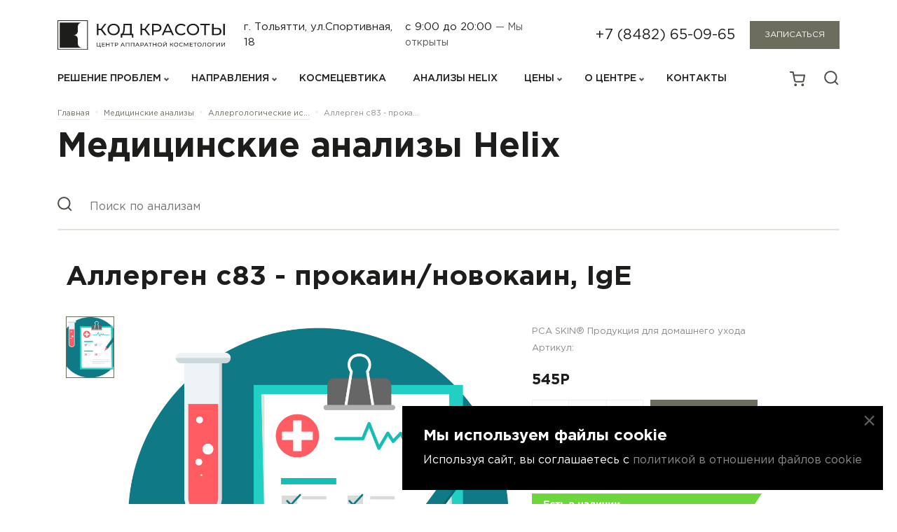

--- FILE ---
content_type: text/html; charset=UTF-8
request_url: https://bc.clinic/analysis_catalog/allergologicheskie-issledovaniya/allergen-c83-prokain-novokain-ige/
body_size: 79149
content:
<!doctype html>
<html lang="ru">

<head>
	<meta http-equiv="Content-Type" content="text/html; charset=UTF-8" />
<meta name="keywords" content="Медицинские анализы, Хеликс, Helix, Общеклинические исследования, Биохимические исследования, Аллергологические исследования, Генетические исследования, Иммунологические исследования, Комплексные генетические исследования, Серологические и иммунохимические исследования, Молекулярная диагностика, Аутоиммунные заболевания, Микробиологические исследования, Исследования уровня гормонов и онкомаркеров" />
<meta name="description" content="Лабораторная служба Helix в партнерстве с центром косметологии Код Красоты" />
<link href="https://cdn.jsdelivr.net/npm/bootstrap@5.0.2/dist/css/bootstrap.min.css" type="text/css"  rel="stylesheet" />
<link href="https://unpkg.com/swiper/swiper-bundle.min.css" type="text/css"  rel="stylesheet" />
<link href="/bitrix/js/ui/design-tokens/dist/ui.design-tokens.css?171938677626358" type="text/css"  rel="stylesheet" />
<link href="/bitrix/js/ui/fonts/opensans/ui.font.opensans.css?16666853842555" type="text/css"  rel="stylesheet" />
<link href="/bitrix/js/main/popup/dist/main.popup.bundle.css?169036104129861" type="text/css"  rel="stylesheet" />
<link href="/bitrix/css/main/themes/blue/style.css?1659950260386" type="text/css"  rel="stylesheet" />
<link href="/local/templates/beauty_code/components/bitrix/catalog.search/analysis_catalog/style.css?1659950215163" type="text/css"  rel="stylesheet" />
<link href="/local/templates/beauty_code/components/bitrix/catalog/analysis_catalog/style.css?16599502151122" type="text/css"  rel="stylesheet" />
<link href="/local/templates/beauty_code/components/bitrix/catalog.element/analis/style.css?165995021524814" type="text/css"  rel="stylesheet" />
<link href="/local/templates/beauty_code/components/bitrix/catalog.element/analis/themes/blue/style.css?16599502151064" type="text/css"  rel="stylesheet" />
<link href="/local/templates/beauty_code/libs/owlcarousel/owl.carousel.min.css?16599502153351" type="text/css"  data-template-style="true"  rel="stylesheet" />
<link href="/local/templates/beauty_code/libs/owlcarousel/owl.theme.default.min.css?16599502151013" type="text/css"  data-template-style="true"  rel="stylesheet" />
<link href="/local/templates/beauty_code/css/style.css?1749153723283727" type="text/css"  data-template-style="true"  rel="stylesheet" />
<link href="/local/templates/beauty_code/components/bitrix/sale.basket.basket.line/basket_icons/style.css?16599502154470" type="text/css"  data-template-style="true"  rel="stylesheet" />
<link href="/local/templates/beauty_code/styles.css?1731509532787" type="text/css"  data-template-style="true"  rel="stylesheet" />
<script>if(!window.BX)window.BX={};if(!window.BX.message)window.BX.message=function(mess){if(typeof mess==='object'){for(let i in mess) {BX.message[i]=mess[i];} return true;}};</script>
<script>(window.BX||top.BX).message({"JS_CORE_LOADING":"Загрузка...","JS_CORE_NO_DATA":"- Нет данных -","JS_CORE_WINDOW_CLOSE":"Закрыть","JS_CORE_WINDOW_EXPAND":"Развернуть","JS_CORE_WINDOW_NARROW":"Свернуть в окно","JS_CORE_WINDOW_SAVE":"Сохранить","JS_CORE_WINDOW_CANCEL":"Отменить","JS_CORE_WINDOW_CONTINUE":"Продолжить","JS_CORE_H":"ч","JS_CORE_M":"м","JS_CORE_S":"с","JSADM_AI_HIDE_EXTRA":"Скрыть лишние","JSADM_AI_ALL_NOTIF":"Показать все","JSADM_AUTH_REQ":"Требуется авторизация!","JS_CORE_WINDOW_AUTH":"Войти","JS_CORE_IMAGE_FULL":"Полный размер"});</script>

<script src="/bitrix/js/main/core/core.js?1719386805498410"></script>

<script>BX.Runtime.registerExtension({"name":"main.core","namespace":"BX","loaded":true});</script>
<script>BX.setJSList(["\/bitrix\/js\/main\/core\/core_ajax.js","\/bitrix\/js\/main\/core\/core_promise.js","\/bitrix\/js\/main\/polyfill\/promise\/js\/promise.js","\/bitrix\/js\/main\/loadext\/loadext.js","\/bitrix\/js\/main\/loadext\/extension.js","\/bitrix\/js\/main\/polyfill\/promise\/js\/promise.js","\/bitrix\/js\/main\/polyfill\/find\/js\/find.js","\/bitrix\/js\/main\/polyfill\/includes\/js\/includes.js","\/bitrix\/js\/main\/polyfill\/matches\/js\/matches.js","\/bitrix\/js\/ui\/polyfill\/closest\/js\/closest.js","\/bitrix\/js\/main\/polyfill\/fill\/main.polyfill.fill.js","\/bitrix\/js\/main\/polyfill\/find\/js\/find.js","\/bitrix\/js\/main\/polyfill\/matches\/js\/matches.js","\/bitrix\/js\/main\/polyfill\/core\/dist\/polyfill.bundle.js","\/bitrix\/js\/main\/core\/core.js","\/bitrix\/js\/main\/polyfill\/intersectionobserver\/js\/intersectionobserver.js","\/bitrix\/js\/main\/lazyload\/dist\/lazyload.bundle.js","\/bitrix\/js\/main\/polyfill\/core\/dist\/polyfill.bundle.js","\/bitrix\/js\/main\/parambag\/dist\/parambag.bundle.js"]);
</script>
<script>BX.Runtime.registerExtension({"name":"fx","namespace":"window","loaded":true});</script>
<script>BX.Runtime.registerExtension({"name":"ui.design-tokens","namespace":"window","loaded":true});</script>
<script>BX.Runtime.registerExtension({"name":"ui.fonts.opensans","namespace":"window","loaded":true});</script>
<script>BX.Runtime.registerExtension({"name":"main.popup","namespace":"BX.Main","loaded":true});</script>
<script>BX.Runtime.registerExtension({"name":"popup","namespace":"window","loaded":true});</script>
<script type="extension/settings" data-extension="currency.currency-core">{"region":"ru"}</script>
<script>BX.Runtime.registerExtension({"name":"currency.currency-core","namespace":"BX.Currency","loaded":true});</script>
<script>BX.Runtime.registerExtension({"name":"currency","namespace":"window","loaded":true});</script>
<script>(window.BX||top.BX).message({"LANGUAGE_ID":"ru","FORMAT_DATE":"DD.MM.YYYY","FORMAT_DATETIME":"DD.MM.YYYY HH:MI:SS","COOKIE_PREFIX":"BITRIX_SM","SERVER_TZ_OFFSET":"10800","UTF_MODE":"Y","SITE_ID":"s1","SITE_DIR":"\/","USER_ID":"","SERVER_TIME":1768993126,"USER_TZ_OFFSET":0,"USER_TZ_AUTO":"Y","bitrix_sessid":"a6406b288d09458412e9feb4019f28b8"});</script>


<script src="/bitrix/js/main/core/core_fx.js?165995021816888"></script>
<script src="https://code.jquery.com/jquery-3.5.1.min.js"></script>
<script src="https://cdn.jsdelivr.net/npm/bootstrap@5.0.2/dist/js/bootstrap.bundle.min.js"></script>
<script src="/bitrix/js/main/popup/dist/main.popup.bundle.js?1719386637117034"></script>
<script src="/bitrix/js/currency/currency-core/dist/currency-core.bundle.js?17193866798800"></script>
<script src="/bitrix/js/currency/core_currency.js?17193866791181"></script>
<script src="/bitrix/js/yandex.metrika/script.js?16916638866603"></script>
<script type="text/javascript">
					(function () {
						"use strict";

						var counter = function ()
						{
							var cookie = (function (name) {
								var parts = ("; " + document.cookie).split("; " + name + "=");
								if (parts.length == 2) {
									try {return JSON.parse(decodeURIComponent(parts.pop().split(";").shift()));}
									catch (e) {}
								}
							})("BITRIX_CONVERSION_CONTEXT_s1");

							if (cookie && cookie.EXPIRE >= BX.message("SERVER_TIME"))
								return;

							var request = new XMLHttpRequest();
							request.open("POST", "/bitrix/tools/conversion/ajax_counter.php", true);
							request.setRequestHeader("Content-type", "application/x-www-form-urlencoded");
							request.send(
								"SITE_ID="+encodeURIComponent("s1")+
								"&sessid="+encodeURIComponent(BX.bitrix_sessid())+
								"&HTTP_REFERER="+encodeURIComponent(document.referrer)
							);
						};

						if (window.frameRequestStart === true)
							BX.addCustomEvent("onFrameDataReceived", counter);
						else
							BX.ready(counter);
					})();
				</script>
            <script type="text/javascript">
                window.dataLayerName = 'dataLayer';
                var dataLayerName = window.dataLayerName;
            </script>
            <!-- Yandex.Metrika counter -->
            <script type="text/javascript">
                (function (m, e, t, r, i, k, a) {
                    m[i] = m[i] || function () {
                        (m[i].a = m[i].a || []).push(arguments)
                    };
                    m[i].l = 1 * new Date();
                    k = e.createElement(t), a = e.getElementsByTagName(t)[0], k.async = 1, k.src = r, a.parentNode.insertBefore(k, a)
                })
                (window, document, "script", "https://mc.yandex.ru/metrika/tag.js", "ym");

                ym("90909899", "init", {
                    clickmap: true,
                    trackLinks: true,
                    accurateTrackBounce: true,
                    webvisor: true,
                    ecommerce: dataLayerName,
                    params: {
                        __ym: {
                            "ymCmsPlugin": {
                                "cms": "1c-bitrix",
                                "cmsVersion": "24.0",
                                "pluginVersion": "1.0.8",
                                'ymCmsRip': 1300907139                            }
                        }
                    }
                });

                document.addEventListener("DOMContentLoaded", function() {
                                    });

            </script>
            <!-- /Yandex.Metrika counter -->
                    <script type="text/javascript">
            window.counters = ["90909899"];
        </script>
        
<meta charset='UTF-8'>
<meta http-equiv='X-UA-Compatible' content='ie=edge'>
<meta name='viewport' content='width=device-width,user-scalable=no,initial-scale=1,maximum-scale=1,minimum-scale=1'>
<script>window[window.dataLayerName] = window[window.dataLayerName] || [];</script>



<script src="/local/templates/beauty_code/libs/owlcarousel/owl.carousel.min.js?165995021544342"></script>
<script src="/local/templates/beauty_code/js/script.js?172899942117103"></script>
<script src="/local/templates/beauty_code/js/slide.js?16667938678285"></script>
<script src="/local/templates/beauty_code/js/catalog.js?16599502152057"></script>
<script src="/local/templates/beauty_code/js/basket.js?1659950215492"></script>
<script src="/local/templates/beauty_code/js/modal.js?16599502151805"></script>
<script src="/local/templates/beauty_code/js/subscribe.js?1664801665825"></script>
<script src="/local/templates/beauty_code/components/bitrix/sale.basket.basket.line/basket_icons/script.js?16599502155335"></script>
<script src="/local/templates/beauty_code/components/bitrix/catalog.element/analis/script.js?165995021589278"></script>
<script>var _ba = _ba || []; _ba.push(["aid", "019cbe2696990ebadf188085a2aa062b"]); _ba.push(["host", "bc.clinic"]); _ba.push(["ad[ct][item]", "[base64]"]);_ba.push(["ad[ct][user_id]", function(){return BX.message("USER_ID") ? BX.message("USER_ID") : 0;}]);_ba.push(["ad[ct][recommendation]", function() {var rcmId = "";var cookieValue = BX.getCookie("BITRIX_SM_RCM_PRODUCT_LOG");var productId = 2970;var cItems = [];var cItem;if (cookieValue){cItems = cookieValue.split(".");}var i = cItems.length;while (i--){cItem = cItems[i].split("-");if (cItem[0] == productId){rcmId = cItem[1];break;}}return rcmId;}]);_ba.push(["ad[ct][v]", "2"]);(function() {var ba = document.createElement("script"); ba.type = "text/javascript"; ba.async = true;ba.src = (document.location.protocol == "https:" ? "https://" : "http://") + "bitrix.info/ba.js";var s = document.getElementsByTagName("script")[0];s.parentNode.insertBefore(ba, s);})();</script>


	<!--        <link rel="shortcut icon" type="image/x-icon" href="-->	<!--favicon.ico"/>-->
    <link rel="icon" type="image/png" sizes="192x192" href="/images/fav/android-chrome-192x192.png">
    <link rel="icon" type="image/png" sizes="512x512" href="/images/fav/android-chrome-512x512.png">
    <link rel="apple-touch-icon" href="/images/fav/apple-touch-icon.png">
    <link rel="icon" type="image/png" sizes="16x16" href="/images/fav/favicon-16x16.png">
    <link rel="icon" type="image/png" sizes="32x32" href="/images/fav/favicon-32x32.png">
    <link rel="shortcut icon" href="/images/fav/favicon.ico" type="image/x-icon">
    <link rel="manifest" href="/images/fav/site.webmanifest">
	<title>Аллерген c83 - прокаин/новокаин, IgE</title>
	<meta name="zen-verification" content="69O1KnMOUegYrHeqC9EAbV1kKurYCJM4XkM6ByqdBjMiRpBwxmCP1f6PBAFEf5sl" />
	</head>
<div id="panel"></div>
<!-- <div class="warning">
	<div class="text">сайт в стадии наполнения контентом</div>
</div> -->

<body>
	<div class="overlay-catalog-menu"></div>
	<header >
		<div class="container">
			<div class="top_header">
				<div class="logo_block">
					<a href="/"><img src="/local/templates/beauty_code/img/logo.svg" alt=""></a>
				</div>
				<div class="address_time">
					<div class="address">г. Тольятти, ул.Спортивная, 18</div>
					<div class="time">с 9:00 до 20:00 <span class="grey_text"><span class="grey_text">— Мы открыты</span></div>				</div>
				<div class="phone_button">
					<div class="phone"><a href="tel:+78482650965">+7 (8482) 65-09-65</a></div>
					<div class="btn_block">
						<button class="btn_grey enroll_button">Записаться</button>
					</div>
				</div>
				<div class="right_mobile">
					<div class="icons search"><a href="/search"><img src="/local/templates/beauty_code/img/icons/search.svg" alt=""></a></div>
					<div class="icons phone"><a href="tel:+78482712206"><img src="/local/templates/beauty_code/img/icons/phone-call.svg" alt=""></a></div>
					<div class="icons">
						<script>
var bx_basketFKauiI = new BitrixSmallCart;
</script>

<span id="bx_basketFKauiI" class="bx-basket bx-opener card_block_template" >
    <!--'start_frame_cache_bx_basketFKauiI'-->
        			<a href="/basket/">
                <img src="/local/templates/beauty_code/img/icons/card.svg" alt="card">
                <img src="/local/templates/beauty_code/img/icons/cart_hover.svg" class="hover_icons" alt="">
                <span class="card_num" style="display:none"></span>
            </a>

            <style>
    .card_num{
        position: absolute;
        top: -6px;
        right: -3px;
        background: #6C6D5D;
        width: 22px;
        height: 22px;
        border: 2px solid white;
        font-size: 12px;
        color:  #FFFFFF;
        border-radius: 50%;
        display: flex;
        align-items: center;
        justify-content: center;
    }
    .card_num:hover{
        background: #6C6D5D;
    }
    .card_block_template{
        position: relative;
    }
</style>

<!--'end_frame_cache_bx_basketFKauiI'--></span>
<script type="text/javascript">
	bx_basketFKauiI.siteId       = 's1';
	bx_basketFKauiI.cartId       = 'bx_basketFKauiI';
	bx_basketFKauiI.ajaxPath     = '/bitrix/components/bitrix/sale.basket.basket.line/ajax.php';
	bx_basketFKauiI.templateName = 'basket_icons';
	bx_basketFKauiI.arParams     =  {'HIDE_ON_BASKET_PAGES':'N','PATH_TO_AUTHORIZE':'/login/','PATH_TO_BASKET':'/basket/','PATH_TO_ORDER':'/personal/order/make/','PATH_TO_PERSONAL':'/personal/','PATH_TO_PROFILE':'/personal/','PATH_TO_REGISTER':'/login/','POSITION_FIXED':'N','SHOW_AUTHOR':'N','SHOW_EMPTY_VALUES':'N','SHOW_NUM_PRODUCTS':'Y','SHOW_PERSONAL_LINK':'N','SHOW_PRODUCTS':'N','SHOW_REGISTRATION':'N','SHOW_TOTAL_PRICE':'N','COMPONENT_TEMPLATE':'basket_icons','CACHE_TYPE':'A','SHOW_DELAY':'Y','SHOW_NOTAVAIL':'Y','SHOW_IMAGE':'Y','SHOW_PRICE':'Y','SHOW_SUMMARY':'Y','POSITION_VERTICAL':'top','POSITION_HORIZONTAL':'right','MAX_IMAGE_SIZE':'70','AJAX':'N','~HIDE_ON_BASKET_PAGES':'N','~PATH_TO_AUTHORIZE':'/login/','~PATH_TO_BASKET':'/basket/','~PATH_TO_ORDER':'/personal/order/make/','~PATH_TO_PERSONAL':'/personal/','~PATH_TO_PROFILE':'/personal/','~PATH_TO_REGISTER':'/login/','~POSITION_FIXED':'N','~SHOW_AUTHOR':'N','~SHOW_EMPTY_VALUES':'N','~SHOW_NUM_PRODUCTS':'Y','~SHOW_PERSONAL_LINK':'N','~SHOW_PRODUCTS':'N','~SHOW_REGISTRATION':'N','~SHOW_TOTAL_PRICE':'N','~COMPONENT_TEMPLATE':'basket_icons','~CACHE_TYPE':'A','~SHOW_DELAY':'Y','~SHOW_NOTAVAIL':'Y','~SHOW_IMAGE':'Y','~SHOW_PRICE':'Y','~SHOW_SUMMARY':'Y','~POSITION_VERTICAL':'top','~POSITION_HORIZONTAL':'right','~MAX_IMAGE_SIZE':'70','~AJAX':'N','cartId':'bx_basketFKauiI'}; // TODO \Bitrix\Main\Web\Json::encode
	bx_basketFKauiI.closeMessage = 'Скрыть';
	bx_basketFKauiI.openMessage  = 'Раскрыть';
	bx_basketFKauiI.activate();
</script>					</div>
					<div class="icons up_menu"><img src="/local/templates/beauty_code/img/icons/burger.svg" alt=""></div>
					<div class="icons close_menu"><img src="/local/templates/beauty_code/img/icons/close_burger.svg" alt="">
					</div>
				</div>
			</div>
			<div class="bottom_header">
				<div class="nav_menu">
					<div class="my_row">
						<div class="my_coll">
							<div class="items">
								<div class="click_menu_down_up">
									<div class="link"><a>Решение проблем</a></div>
									<div class="arrow menu_down_up_arrow"></div>
								</div>

								<div class="down_menu_block_one down_menu_block" style="display: none">
									<div class="container">
										<div class="down_menu_block_one_inner">
											<!--<div class="title mobile_look_menu"><a href="/solution_of_problems/">Решение проблем</a></div>-->
											<ul>
																									<li class=""><a href="/solution_of_problems/fotostarenie-kozhi/">Фотостарение кожи</a>
													</li>
																										<li class=""><a href="/solution_of_problems/lechenie-akne-i-postakne/">Лечение акне и постакне</a>
													</li>
																										<li class=""><a href="/solution_of_problems/udalenie-sosudistoy-patologii/">Удаление сосудистой патологии</a>
													</li>
																										<li class=""><a href="/solution_of_problems/udalenie-novoobrazovaniy/">Удаление новообразований</a>
													</li>
																										<li class=""><a href="/solution_of_problems/korrektsiya-navisshego-veka/">Коррекция нависшего века</a>
													</li>
																										<li class=""><a href="/solution_of_problems/korrektsiya-temnykh-krugov-pod-glazami/">Коррекция темных кругов под глазами</a>
													</li>
																										<li class=""><a href="/solution_of_problems/udalenie-nezhelatelnykh-volos/">Удаление нежелательных волос</a>
													</li>
																										<li class="view_all_item"><a href="/solution_of_problems/rasshirenye-pory/">Расширеные поры</a>
													</li>
																										<li class="view_all_item"><a href="/solution_of_problems/starenie-kozhi/">Старение кожи</a>
													</li>
																										<li class="view_all_item"><a href="/solution_of_problems/podtyazhka-kozhi-na-litse-i-tele/">Дряблость кожи</a>
													</li>
																										<li class="view_all_item"><a href="/solution_of_problems/udalenie-pigmentnykh-pyaten-na-litse-i-tele/">Удаление пигментных пятен на лице и теле</a>
													</li>
																										<li class="view_all_item"><a href="/solution_of_problems/uluchshenie-tsveta-litsa/">Улучшение цвета лица</a>
													</li>
																										<li class="view_all_item"><a href="/solution_of_problems/oteki-na-litse-i-tele/">Отеки на лице и теле</a>
													</li>
																										<li class="view_all_item"><a href="/solution_of_problems/korrektsiya-morshchin/">Коррекция морщин</a>
													</li>
																										<li class="view_all_item"><a href="/solution_of_problems/udalenie-rubtsov-i-striy/">Удаление рубцов и стрий</a>
													</li>
																										<li class="view_all_item"><a href="/solution_of_problems/korrektsiya-ovala-litsa/">Коррекция овала лица</a>
													</li>
																										<li class="view_all_item"><a href="/solution_of_problems/korrektsiya-nosogubnykh-skladok/">Коррекция носогубных складок</a>
													</li>
																										<li class="view_all_item"><a href="/solution_of_problems/korrektsiya-lokalnykh-zhirovykh-otlozheniy/">Коррекция локальных жировых отложений</a>
													</li>
																										<li class="view_all_item"><a href="/solution_of_problems/gipergidroz/">Гипергидроз</a>
													</li>
																										<li class="view_all_item"><a href="/solution_of_problems/korrektsiya-formy-i-obema-gub/">Коррекция формы и объема губ</a>
													</li>
																										<li class="view_all_item"><a href="/solution_of_problems/lechenie-tsellyulita/">Лечение целлюлита</a>
													</li>
																										<li class="view_all_item"><a href="/solution_of_problems/uvlazhnenie-kozhi-litsa/">Увлажнение кожи лица</a>
													</li>
																										<li class="view_all_item"><a href="/solution_of_problems/vypadenie-volos/">Выпадение волос</a>
													</li>
																									<li class="see_all">Смотреть все</li>
											</ul>
										</div>
									</div>
									<div class="bg_dark_menu"></div>
								</div>
							</div>
						</div>
						<div class="my_coll">
							<div class="items">
								<div class="click_menu_down_up">
									<div class="link"><a>направления</a></div>
									<div class="arrow menu_down_up_arrow"></div>
								</div>

								<div class="down_menu_block_two down_menu_block" style="display: none">
									<div class="container">
										<div class="down_menu_block_two_inner">
																																																<div class="coll_block">
																												<a href="/directions#apparatnaya-kosmetologiya" class="title mobile_look">Аппаратная косметология</a>
																													<div class="list">
																<!--   <div class="list"> -->
																	<a href="/directions/lazernoe-co2-udalenie-novoobrazovaniy/">Лазерное CO2 удаление новообразований</a>
																</div>
																															<div class="list">
																<!--   <div class="list"> -->
																	<a href="/directions/mikroigolchatyy-rf-lifting-scarlet-s/">Микроигольчатый RF-лифтинг Scarlet S</a>
																</div>
																															<div class="list">
																<!--   <div class="list"> -->
																	<a href="/directions/mikroigolchatyy-multiimpulsnyy-sylfirm-x/">Микроигольчатый мультиимпульс SylfirmX</a>
																</div>
																															<div class="list">
																<!--   <div class="list"> -->
																	<a href="/directions/fotoomolozhenie-bbl/">Фототерапия BBL</a>
																</div>
																															<div class="list">
																<!--   <div class="list"> -->
																	<a href="/directions/fototerapiya-bbl-forever-young/">Фототерапия BBL Forever Young</a>
																</div>
																															<div class="list">
																<!--   <div class="list"> -->
																	<a href="/directions/fototerapiya-bbl-forever-clear/">Фототерапия BBL Forever Clear</a>
																</div>
																															<div class="list">
																<!--   <div class="list"> -->
																	<a href="/directions/goryachiy-lifting-skin-tyte/">Инфракрасный термолифтинг Skin Tyte II</a>
																</div>
																															<div class="list">
																<!--   <div class="list"> -->
																	<a href="/directions/gidropiling-ukhod-profacial/">Гидропилинг + уход Profacial</a>
																</div>
																															<div class="list">
																<!--   <div class="list"> -->
																	<a href="/directions/smas-lifting-ultraformer-III/">SMAS-лифтинг Ultraformer III</a>
																</div>
																															<div class="list">
																<!--   <div class="list"> -->
																	<a href="/directions/lazernoe-omolozhenie-venezia-lift/">Лазерное омоложение Slim Evolution II</a>
																</div>
																															<div class="list">
																<!--   <div class="list"> -->
																	<a href="/directions/lazernaya-shlifovka-erbiem/">Лазерная шлифовка Zoom Scan</a>
																</div>
																															<div class="list">
																<!--   <div class="list"> -->
																	<a href="/directions/fraktsionnoe-omolozhenie-erbievym-lazerom/">Лазерное омоложение ProFractional </a>
																</div>
																															<div class="list">
																<!--   <div class="list"> -->
																	<a href="/directions/lazernyy-lipoliz-icoonelaser/">Аппаратный массаж 3в1 Icoone Laser</a>
																</div>
																															<div class="list">
																<!--   <div class="list"> -->
																	<a href="/directions/kletochnyy-detoks-heleo4/">Клеточный детокс Heleo4</a>
																</div>
																															<div class="list">
																<!--   <div class="list"> -->
																	<a href="/directions/omolozhenie-heleo4-pro-led-new/">Омоложение кожи Heleo4 PRO LED</a>
																</div>
																															<div class="list">
																<!--   <div class="list"> -->
																	<a href="/directions/diagnostika-kozhi-na-apparate-visia/">Диагностика кожи на аппарате VISIA</a>
																</div>
																															<div class="list">
																<!--   <div class="list"> -->
																	<a href="/directions/fotoepilyatsiya-bbl/">Фотоэпиляция BBL Forever Bare</a>
																</div>
																															<div class="list">
																<!--   <div class="list"> -->
																	<a href="/directions/terapiya-slim-up-ultra-new/">Терапия тела Slim Up Ultra</a>
																</div>
																																																																												</div>
																																																																		<div class="coll_block">
																												<a href="/directions#inektsionnaya-kosmetologiya" class="title mobile_look">Инъекционная косметология</a>
																													<div class="list">
																<!--   <div class="list"> -->
																	<a href="/directions/biorevitalizatsiya/">Биоревитализация</a>
																</div>
																															<div class="list">
																<!--   <div class="list"> -->
																	<a href="/directions/bioreparatsiya/">Биорепарация</a>
																</div>
																															<div class="list">
																<!--   <div class="list"> -->
																	<a href="/directions/botoks/">Ботулинотерапия</a>
																</div>
																															<div class="list">
																<!--   <div class="list"> -->
																	<a href="/directions/korrektsiya-formy-i-obema-gub/">Коррекция формы и объема губ</a>
																</div>
																															<div class="list">
																<!--   <div class="list"> -->
																	<a href="/directions/konturnaya-plastika-litsa/">Контурная пластика</a>
																</div>
																															<div class="list">
																<!--   <div class="list"> -->
																	<a href="/directions/mezoniti/">Мезонити</a>
																</div>
																															<div class="list">
																<!--   <div class="list"> -->
																	<a href="/directions/redermalizatsiya/">Редермализация</a>
																</div>
																															<div class="list">
																<!--   <div class="list"> -->
																	<a href="/directions/prp-terapiya/">PRP-терапия</a>
																</div>
																															<div class="list">
																<!--   <div class="list"> -->
																	<a href="/directions/intralipoterapiya/">Интралипотерапия</a>
																</div>
																															<div class="list">
																<!--   <div class="list"> -->
																	<a href="/directions/mezoterapiya/">Мезотерапия</a>
																</div>
																															<div class="list">
																<!--   <div class="list"> -->
																	<a href="/directions/kollagenoterapiya/">Коллагенотерапия</a>
																</div>
																																																																												</div>
																																																																		<div class="coll_block">
																												<a href="/directions#terapevticheskaya-kosmetologiya" class="title mobile_look">Гинекология</a>
																													<div class="list">
																<!--   <div class="list"> -->
																	<a href="/directions/lazernoe-intimnoe-omolozhenie/">Лазерное интимное омоложение V-lase</a>
																</div>
																															<div class="list">
																<!--   <div class="list"> -->
																	<a href="/directions/intimnoe-otbelivanie/">Интимное отбеливание</a>
																</div>
																															<div class="list">
																<!--   <div class="list"> -->
																	<a href="/directions/intimnaya-konturnaya-plastika/">Интимная контурная пластика</a>
																</div>
																															<div class="list">
																<!--   <div class="list"> -->
																	<a href="/directions/intimnaya-plazmoterapiya/">Интимная плазмотерапия</a>
																</div>
																															<div class="list">
																<!--   <div class="list"> -->
																	<a href="/directions/platsentarnaya-terapiya-melsmon/">Плацентарная терапия Мэлсмон</a>
																</div>
																																																																												</div>
																																																																		<div class="coll_block">
																												<a href="/directions#muzhskaya-kosmetologiya" class="title mobile_look">Мужская косметология</a>
																													<div class="list">
																<!--   <div class="list"> -->
																	<a href="/directions/programma-omolozheniya/">Программа омоложения</a>
																</div>
																															<div class="list">
																<!--   <div class="list"> -->
																	<a href="/directions/ustranenie-vtorogo-podborodka-/">Устранение второго подбородка </a>
																</div>
																															<div class="list">
																<!--   <div class="list"> -->
																	<a href="/directions/lechenie-vypadeniya-volos/">Лечение выпадения волос</a>
																</div>
																															<div class="list">
																<!--   <div class="list"> -->
																	<a href="/directions/lechenie-gipergidroza-povyshennaya-potlivost/">Лечение гипергидроза (повышенной потливости)</a>
																</div>
																																																																																																																	<a href="/directions#trikhologiya" class="title mobile_look">Трихология</a>
																													<div class="list">
																<!--   <div class="list"> -->
																	<a href="/directions/mikroigolchatyy-rf-lifting-scarlet-s-ot-vypadeniya-volos/">Микроигольчатый RF-лифтинг Scarlet S для роста волос</a>
																</div>
																															<div class="list">
																<!--   <div class="list"> -->
																	<a href="/directions/mezoterapiya-volosistoy-chasti-golovy/">Мезотерапия кожи головы</a>
																</div>
																															<div class="list">
																<!--   <div class="list"> -->
																	<a href="/directions/prp-terapiya-kozhi-golovy/">PRP-терапия кожи головы</a>
																</div>
																																																														<div class="title padding_top"><a href="/directions/">Перейти в
																раздел</a></div>
																																													</div>
																																										</div>
												</div>
												<div class="bg_dark_menu"></div>

											</div>
										</div>
									</div>
									<div class="my_coll">
										<div class="items">
											<div class="link"><a href="/сosmeceuticals/">КОСМЕЦЕВТИКА</a></div>
										</div>
									</div>
									<div class="my_coll">
										<div class="items">
											<div class="link"><a href="/analysis_catalog/">Анализы Helix</a></div>
										</div>
									</div>
									<div class="my_coll">
										<div class="items">
											<div class="click_menu_down_up">
												<div class="link"><a>ЦЕНЫ</a></div>
												<div class="arrow menu_down_up_arrow"></div>
											</div>
											<div class="down_menu_block_three down_menu_block" style="display: none">
												<div class="bg_dark_menu"></div>
												<div class="down_menu_block_three_inner">
													<div class="list">
														<a href="/prices_for_basic_services/">Цены на основные услуги</a>
													</div>
													<div class="list">
														<a href="/сosmeceuticals/sales">Скидки космецевтика</a>
													</div>
													<div class="list">
														<a href="/promotions/">Акции</a>
													</div>

												</div>
											</div>
										</div>
									</div>
									<div class="my_coll">
										<div class="items">
											<div class="click_menu_down_up">
												<div class="link"><a>О ЦЕНТРЕ</a></div>
												<div class="arrow menu_down_up_arrow"></div>
											</div>
											<div class="down_menu_block_three down_menu_block" style="display: none">
												<div class="bg_dark_menu"></div>
												<div class="down_menu_block_three_inner">
													<div class="list">
														<a href="/about/">О центре</a>
													</div>
													<div class="list">
														<a href="/about/team_o_professionals/">Команда</a>
													</div>
													<div class="list">
														<a href="/about/equipment/">Оборудование</a>
													</div>
													<div class="list">
														<a href="/about/reviews/">Отзывы</a>
													</div>
													<div class="list">
														<a href="/about/documents/">Лицензии / документы</a>
													</div>	
													<div class="list">
														<a href="/blog/">Блог</a>
													</div>
												</div>
											</div>
										</div>
									</div>
									<div class="my_coll">
										<div class="items">
											<div class="link"><a href="/contacts/">Контакты</a></div>
										</div>
									</div>
								</div>
								<div class="address_time">
									<div class="address">г. Тольятти, ул.Спортивная, 18</div>
									<div class="time">пн-пт: с 9:00 до 20:00<br>
сб: с 10:00 до 18:00<br>
вс: выходной<br>									<span class="grey_text">
																				Мы открыты
									</span>
									</div>
								</div>
								<div class="phone_button">
									<div class="phone"><a href="tel:+78482650965">+7 (8482) 65-09-65</a></div>
									<div class="btn_block">
										<button class="btn_grey">ЗАПИсаться на приём</button>
									</div>
								</div>
							</div>
							<div class="icons_card_search_profile">
					<!-- <a href="" class="icons">
						<img src="/local/templates/beauty_code/img/icons/profile.svg" alt="profile">
						<img src="/local/templates/beauty_code/img/icons/profile_hover.svg" class="hover_icons" alt="">
					</a> -->
					<script>
var bx_basketT0kNhm = new BitrixSmallCart;
</script>

<span id="bx_basketT0kNhm" class="bx-basket bx-opener card_block_template" >
    <!--'start_frame_cache_bx_basketT0kNhm'-->
        			<a href="/basket/">
                <img src="/local/templates/beauty_code/img/icons/card.svg" alt="card">
                <img src="/local/templates/beauty_code/img/icons/cart_hover.svg" class="hover_icons" alt="">
                <span class="card_num" style="display:none"></span>
            </a>

            <style>
    .card_num{
        position: absolute;
        top: -6px;
        right: -3px;
        background: #6C6D5D;
        width: 22px;
        height: 22px;
        border: 2px solid white;
        font-size: 12px;
        color:  #FFFFFF;
        border-radius: 50%;
        display: flex;
        align-items: center;
        justify-content: center;
    }
    .card_num:hover{
        background: #6C6D5D;
    }
    .card_block_template{
        position: relative;
    }
</style>

<!--'end_frame_cache_bx_basketT0kNhm'--></span>
<script type="text/javascript">
	bx_basketT0kNhm.siteId       = 's1';
	bx_basketT0kNhm.cartId       = 'bx_basketT0kNhm';
	bx_basketT0kNhm.ajaxPath     = '/bitrix/components/bitrix/sale.basket.basket.line/ajax.php';
	bx_basketT0kNhm.templateName = 'basket_icons';
	bx_basketT0kNhm.arParams     =  {'HIDE_ON_BASKET_PAGES':'N','PATH_TO_AUTHORIZE':'/login/','PATH_TO_BASKET':'/basket/','PATH_TO_ORDER':'/personal/order/make/','PATH_TO_PERSONAL':'/personal/','PATH_TO_PROFILE':'/personal/','PATH_TO_REGISTER':'/login/','POSITION_FIXED':'N','SHOW_AUTHOR':'N','SHOW_EMPTY_VALUES':'N','SHOW_NUM_PRODUCTS':'Y','SHOW_PERSONAL_LINK':'N','SHOW_PRODUCTS':'N','SHOW_REGISTRATION':'N','SHOW_TOTAL_PRICE':'N','COMPONENT_TEMPLATE':'basket_icons','CACHE_TYPE':'A','SHOW_DELAY':'Y','SHOW_NOTAVAIL':'Y','SHOW_IMAGE':'Y','SHOW_PRICE':'Y','SHOW_SUMMARY':'Y','POSITION_VERTICAL':'top','POSITION_HORIZONTAL':'right','MAX_IMAGE_SIZE':'70','AJAX':'N','~HIDE_ON_BASKET_PAGES':'N','~PATH_TO_AUTHORIZE':'/login/','~PATH_TO_BASKET':'/basket/','~PATH_TO_ORDER':'/personal/order/make/','~PATH_TO_PERSONAL':'/personal/','~PATH_TO_PROFILE':'/personal/','~PATH_TO_REGISTER':'/login/','~POSITION_FIXED':'N','~SHOW_AUTHOR':'N','~SHOW_EMPTY_VALUES':'N','~SHOW_NUM_PRODUCTS':'Y','~SHOW_PERSONAL_LINK':'N','~SHOW_PRODUCTS':'N','~SHOW_REGISTRATION':'N','~SHOW_TOTAL_PRICE':'N','~COMPONENT_TEMPLATE':'basket_icons','~CACHE_TYPE':'A','~SHOW_DELAY':'Y','~SHOW_NOTAVAIL':'Y','~SHOW_IMAGE':'Y','~SHOW_PRICE':'Y','~SHOW_SUMMARY':'Y','~POSITION_VERTICAL':'top','~POSITION_HORIZONTAL':'right','~MAX_IMAGE_SIZE':'70','~AJAX':'N','cartId':'bx_basketT0kNhm'}; // TODO \Bitrix\Main\Web\Json::encode
	bx_basketT0kNhm.closeMessage = 'Скрыть';
	bx_basketT0kNhm.openMessage  = 'Раскрыть';
	bx_basketT0kNhm.activate();
</script>					<a href="/search/" class="icons">
						<img src="/local/templates/beauty_code/img/icons/search.svg" alt="search">
						<img src="/local/templates/beauty_code/img/icons/search_hover.svg" class="hover_icons" alt="">
					</a>
				</div>

			</div>
		</div>


	</header><div class="breadcrumbs">
<div class="container">
<div class="breadcrumbs_inner"><link href="/bitrix/css/main/font-awesome.css?165995026028777" type="text/css" rel="stylesheet" />
<a href="/" title="главная" itemprop="item">Главная</a><span class="dot">&#8226;</span><a href="/analysis_catalog/" title="Медицинские анализы" itemprop="item">Медицинские анализы</a><span class="dot">&#8226;</span><a href="/analysis_catalog/allergologicheskie-issledovaniya/" title="Аллергологические ис..." itemprop="item">Аллергологические ис...</a><span class="dot">&#8226;</span><span>Аллерген c83 - прока...</span></div></div></div>

    <div class="cosmeceuticals_catalog_title">
        <div class="container">
            <div class="title_block">
                <h1>Медицинские анализы Helix</h1>
            </div>
        </div>
    </div>
<div class="search_by_analyzes">
    <div class="container">
        <div class="search_by_analyzes_inner">
            <form action="" method="get">
                <div class="form_search_inner">
                                            <input type="text" name="q" value=""
                               placeholder="Поиск по анализам"/>
                                        <div class="icons"><img src="/local/templates/beauty_code/img/icons/search.svg" alt=""></div>
                    &nbsp;<input type="submit" value="Искать" style="display: none"/>
                    <input type="hidden" name="how" value="r"/>
                                    </div>
            </form>
        </div>
    </div>
</div>
    <div class="analyzes_catalog" >
        <div class="container">
            <div class="analyzes_catalog_inner">
                <div class="filters_mobile">
                    <div class="icons"><img src="/local/templates/beauty_code/img/icons/filters_icons_mobile.svg"
                                            alt=""></div>
                    <div class="text">Все категории</div>
                </div>
                
                
	<div class='col-xs-12'>
		

<div class="cosmeceuticals_detail_catalog_title">
    <div class="container">
        <div class="title_block">
            <h1>Аллерген c83 - прокаин/новокаин, IgE</h1>
        </div>
    </div>
</div>
<div class="cosmeceuticals_detail bx-blue" id="bx_117848907_2970">
    <div class="container">
        <div class="cosmeceuticals_detail_inner">
            <div class="img_block" id="bx_117848907_2970_big_slider">
                <div thumbsslider="" class="min_img swiper mySwiper">
                    <div class="min_img_slide swiper-wrapper">
                        <div class="min_img_coll swiper-slide">
                                                     <div class="items"
                         style="background-image: url('/include/nophoto_analis.png')"></div>
                     </div>

                </div>
            </div>
            <div class="big_img swiper mySwiper2">
                <div class="big_img_inner swiper-wrapper">
                    <div class="swiper-slide">
                        <div class="items"
                        style="background-image:url('/include/nophoto_analis.png'); background-size: contain ;background-repeat: no-repeat;"></div>
                    </div>

                </div>
            </div>
            <div class="product-item-detail-slider-images-container" data-entity="images-container"
            style="display: none"></div>
        </div>
        <div class="info_product">
            <div class="grey_text">
                <p>РСА SKIN® Продукция для домашнего ухода</p>
                <p>Артикул: </p>
            </div>
            <div class="price_title">545P</div>
            <div class="card_plus">
                <div class="quantity_block">
                    <div class="minus quantity_items" id="bx_117848907_2970_quant_down">-</div>
                    <input class="num quantity_items" id="bx_117848907_2970_quantity"
                    value="1" type="number">
                    <div class="plus quantity_items" id="bx_117848907_2970_quant_up">+</div>
                </div>
                <div class="btn_block">
                    <input class="basket_true" type="button" id="ADD_BASKET_MY" value="В корзину">
                </div>
            </div>
            <div class="btn_basket" id="bx_117848907_2970_basket_actions">
                <button class="btn_grey_bottom" id="bx_117848907_2970_buy_link">купить сейчас</button>
            </div>
            <div class="available_in_stock">
                <img src="/local/templates/beauty_code/img/available_in_stock.svg" alt="">
            </div>

            <div class="product-item-detail-info-container">

            </div>
        </div>
        <div class="product-item-detail-price-current"
        id="bx_117848907_2970_price" style="display: none">
    </div>
</div>
</div>
</div>

<div class="specifications">
    <div class="container">
     <div class="specifications_inner">
      <p>Аллергия к данному препарату встречается довольно часто и может проявляться в виде кожной сыпи, крапивницы &#40;на коже и слизистых оболочках&#41;, зуда кожи и таких тяжелых аллергических реакций, как ангионевротический отек, анафилактический шок. Определение специфического иммуноглобулина Е к данному аллергену в повышенном количестве указывает на наличие сенсибилизации организма к нему.<br />
Исследование проводится только на 1-й тип аллергических реакций. Отрицательный результат теста не может дать гарантию отсутствия аллергической реакции другого типа.<br />
Синонимы русские<br />
Специфические иммуноглобулины класса Е к прокаину/новокаину.<br />
Синонимы английские<br />
Procaine/Novocaine, IgE; Specific IgE to Procaine &#40;Novocaine&#41; in Serum.<br />
Метод исследования<br />
Иммуноферментный анализ &#40;ИФА&#41;.<br />
Единицы измерения<br />
МЕ/мл &#40;международная единица на миллилитр&#41;.<br />
Какой биоматериал можно использовать для исследования?<br />
Венозную кровь.<br />
Как правильно подготовиться к исследованию?<br />
<br />
Не курить в течение 30 минут до исследования.<br />
Общая информация об исследовании<br />
Прокаин &#40;новокаин&#41; – лекарственный препарат с умеренной анестетической активностью. Впервые был синтезирован в 1898 году на замену тогда применяемому для анестезии кокаину. Выпускается в виде раствора для инъекций, свечей. Входит в состав таких комбинированных препаратов, как Сульфокамфокаин, Меновазин, Отиндол, Оттославин, Отолорин.<br />
В месте введения местный анестетик устраняет спазм мускулатуры, препятствует проведению нервных импульсов по волокнам, благодаря чему блокируются болевые ощущения и другие виды чувствительности. Препарат обладает анальгезирующей и противошоковой активностью, гипотензивным и антиаритмическим действием. Продолжительность анестезирующего действия - 30-60 минут. Через слизистые оболочки прокаин плохо всасывается и не обеспечивает поверхностного обезболивания.<br />
Новокаин применяется для местной анестезии &#40;инфильтрационной, проводниковой, эпидуральной и спинно-мозговой&#41;, вагосимпатической и паранефральной блокад, для потенцирования действия наркозных средств при общей анестезии, при болевом синдроме различного генеза &#40;в т.ч. при язвенной болезни желудка и двенадцатиперстной кишки&#41;, при спазме кровеносных сосудов, болезненных дерматозах, геморрое, тошноте.<br />
Как и подавляющее большинство лекарственных препаратов, новокаин может оказывать побочное действие на различные органы и системы, например в виде снижения давления, коллапса, головной боли, тошноты, рвоты, угнетения дыхания, тремора, судорог, спутанности сознания, метгемоглобинемии, а также аллергических реакций и анафилактического шока.<br />
Точная распространенность аллергических реакций на местные анестетики неизвестна, но считается, что среди всех побочных эффектов, вызванных препаратами для анестезии, иммунные реакции возникают крайне редко - не более чем в 1&#37; случаев. Большая часть нежелательных реакций связана с передозировкой препарата, его токсическим действием, присутствием дополнительных веществ в лекарстве &#40;например, эпинефрина, сульфитов, парабенов, антибиотиков&#41;.<br />
С клинической и патогенетической точек зрения аллергические реакции на лекарственные препараты делятся на реакции немедленного &#40;в пределах одного часа от приема препарата&#41; и замедленного &#40;несколько часов - двое суток&#41; типов. К аллергическим реакциям немедленного типа на новокаин относится крапивница, ангиоотек, бронхоспазм, анафилактический шок. При нанесении препарата на кожу возможна контактная крапивница. К реакциям замедленного типа - местная или распространенная экзема, фиксированная пигментная эритема.<br />
Перекрестные аллергические реакции между прокаином и другими эфирными анестетиками возможны, но отмечаются крайне редко.<br />
Для чего используется исследование? <br />
<br />
Диагностика аллергических реакций немедленного типа на прокаин &#40;новокаин&#41;;<br />
подбор местного анестетика для пациентов с аллергическими реакциями на анестетические препараты в анамнезе.<br />
<br />
Когда назначается исследование? <br />
<br />
При планировании введения прокаина пациентам с аллергическими реакциями на анестетические препараты в анамнезе;<br />
при обследовании детей и взрослых с аллергическими реакциями или анафилактическим шоком после применения прокаина.<br />
Что означают результаты?<br />
Референсные значения: 0.00 - 0.35 МЕ/мл.<br />
Причины положительного результата:<br />
<br />
гиперчувствительность немедленного типа к прокаину/новокаину.<br />
<br />
Причины отрицательного результата:<br />
<br />
отсутствие IgE-сенсибилизации к данному аллергену;<br />
длительное ограничение или исключение контакта с аллергеном.</p>
  </div>
  <div class="specifications_inner">
                                                                                                                            </div>
                        </div>
                    </div>
                                        <meta itemprop="name" content="Аллерген c83 - прокаин/новокаин, IgE"/>
                    <meta itemprop="category" content="Аллергологические исследования"/>
                                            <span itemprop="offers" itemscope itemtype="http://schema.org/Offer">
                         <meta itemprop="price" content="545"/>
                         <meta itemprop="priceCurrency" content="RUB"/>
                         <link itemprop="availability"
                         href="http://schema.org/InStock"/>
                     </span>
                     

                 <div class="card_plus_modals" style="display: none">
    <div class="close_card_plus_modals">&#215;</div>
    <div class="img" style="background-image: url('')"></div>
    <div class="text_card">
        <div class="title">Товар в корзине</div>
        <div class="name">Аллерген c83 - прокаин/новокаин, IgE</div>
    </div>
</div>
<script>
    $('.close_card_plus_modals').on('click', function (){
        $('.card_plus_modals').hide('fast')
    })
    $('#ADD_BASKET_MY').on('click', function (){
        $.ajax({
            type: "POST",
            url: "/include/basket_add/post.php",
            data:{id:2970, quantity:document.querySelector('.num').value } ,
            success: function (response) {
                $('#ADD_BASKET_MY').val('в корзине')
                $('.card_plus_modals').show('fast')
                if($('.card_num').css('display')==='none'){
                    $('.card_num').show()
                    $('.card_num').text('1')
                }else{
                 let newCount= (Number(document.querySelector('.card_num').textContent) + 1)
                 newCount=String(newCount)
                 $('.card_num').text(newCount)
             }

         }
     })
    })
</script>
<script src="https://unpkg.com/swiper/swiper-bundle.min.js"></script>
<script>
    var swiper = new Swiper(".mySwiper", {
        spaceBetween: 10,
        direction: "vertical",
        slidesPerView: 6,
        freeMode: true,
        watchSlidesProgress: true,
    });
    var swiper2 = new Swiper(".mySwiper2", {
        spaceBetween: 10,
        navigation: {
            nextEl: ".swiper-button-next",
            prevEl: ".swiper-button-prev",
        },
        thumbs: {
            swiper: swiper,
        },
    });
</script>
<script>
    BX.message({
        ECONOMY_INFO_MESSAGE: 'Скидка #ECONOMY#',
        TITLE_ERROR: 'Ошибка',
        TITLE_BASKET_PROPS: 'Свойства товара, добавляемые в корзину',
        BASKET_UNKNOWN_ERROR: 'Неизвестная ошибка при добавлении товара в корзину',
        BTN_SEND_PROPS: 'Выбрать',
        BTN_MESSAGE_BASKET_REDIRECT: 'Перейти в корзину',
        BTN_MESSAGE_CLOSE: 'Закрыть',
        BTN_MESSAGE_CLOSE_POPUP: 'Продолжить покупки',
        TITLE_SUCCESSFUL: 'Товар добавлен в корзину',
        COMPARE_MESSAGE_OK: 'Товар добавлен в список сравнения',
        COMPARE_UNKNOWN_ERROR: 'При добавлении товара в список сравнения произошла ошибка',
        COMPARE_TITLE: 'Сравнение товаров',
        BTN_MESSAGE_COMPARE_REDIRECT: 'Перейти в список сравнения',
        PRODUCT_GIFT_LABEL: 'Подарок',
        PRICE_TOTAL_PREFIX: 'на сумму',
        RELATIVE_QUANTITY_MANY: 'много',
        RELATIVE_QUANTITY_FEW: 'мало',
        SITE_ID: 's1'
    });

    var obbx_117848907_2970 =
    new JCCatalogElement({'CONFIG':{'USE_CATALOG':true,'SHOW_QUANTITY':false,'SHOW_PRICE':true,'SHOW_DISCOUNT_PERCENT':false,'SHOW_OLD_PRICE':false,'USE_PRICE_COUNT':false,'DISPLAY_COMPARE':false,'MAIN_PICTURE_MODE':['POPUP','MAGNIFIER'],'ADD_TO_BASKET_ACTION':['ADD'],'SHOW_CLOSE_POPUP':true,'SHOW_MAX_QUANTITY':'N','RELATIVE_QUANTITY_FACTOR':'5','TEMPLATE_THEME':'blue','USE_STICKERS':true,'USE_SUBSCRIBE':false,'SHOW_SLIDER':'N','SLIDER_INTERVAL':'5000','ALT':'Аллерген c83 - прокаин/новокаин, IgE','TITLE':'Аллерген c83 - прокаин/новокаин, IgE','MAGNIFIER_ZOOM_PERCENT':'200','USE_ENHANCED_ECOMMERCE':'N','DATA_LAYER_NAME':'','BRAND_PROPERTY':''},'VISUAL':{'ID':'bx_117848907_2970','DISCOUNT_PERCENT_ID':'bx_117848907_2970_dsc_pict','STICKER_ID':'bx_117848907_2970_sticker','BIG_SLIDER_ID':'bx_117848907_2970_big_slider','BIG_IMG_CONT_ID':'bx_117848907_2970_bigimg_cont','SLIDER_CONT_ID':'bx_117848907_2970_slider_cont','OLD_PRICE_ID':'bx_117848907_2970_old_price','PRICE_ID':'bx_117848907_2970_price','DESCRIPTION_ID':'bx_117848907_2970_description','DISCOUNT_PRICE_ID':'bx_117848907_2970_price_discount','PRICE_TOTAL':'bx_117848907_2970_price_total','SLIDER_CONT_OF_ID':'bx_117848907_2970_slider_cont_','QUANTITY_ID':'bx_117848907_2970_quantity','QUANTITY_DOWN_ID':'bx_117848907_2970_quant_down','QUANTITY_UP_ID':'bx_117848907_2970_quant_up','QUANTITY_MEASURE':'bx_117848907_2970_quant_measure','QUANTITY_LIMIT':'bx_117848907_2970_quant_limit','BUY_LINK':'bx_117848907_2970_buy_link','ADD_BASKET_LINK':'bx_117848907_2970_add_basket_link','BASKET_ACTIONS_ID':'bx_117848907_2970_basket_actions','NOT_AVAILABLE_MESS':'bx_117848907_2970_not_avail','COMPARE_LINK':'bx_117848907_2970_compare_link','TREE_ID':'bx_117848907_2970_skudiv','DISPLAY_PROP_DIV':'bx_117848907_2970_sku_prop','DISPLAY_MAIN_PROP_DIV':'bx_117848907_2970_main_sku_prop','OFFER_GROUP':'bx_117848907_2970_set_group_','BASKET_PROP_DIV':'bx_117848907_2970_basket_prop','SUBSCRIBE_LINK':'bx_117848907_2970_subscribe','TABS_ID':'bx_117848907_2970_tabs','TAB_CONTAINERS_ID':'bx_117848907_2970_tab_containers','SMALL_CARD_PANEL_ID':'bx_117848907_2970_small_card_panel','TABS_PANEL_ID':'bx_117848907_2970_tabs_panel'},'PRODUCT_TYPE':'1','PRODUCT':{'ID':'2970','ACTIVE':'Y','PICT':{'ID':'0','SRC':'/local/templates/beauty_code/components/bitrix/catalog.element/analis/images/no_photo.png','FILE_NAME':'no_photo.png','WIDTH':'150','HEIGHT':'150'},'NAME':'Аллерген c83 - прокаин/новокаин, IgE','SUBSCRIPTION':true,'ITEM_PRICE_MODE':'S','ITEM_PRICES':[{'UNROUND_BASE_PRICE':'545','UNROUND_PRICE':'545','BASE_PRICE':'545','PRICE':'545','ID':'1594','PRICE_TYPE_ID':'1','CURRENCY':'RUB','DISCOUNT':'0','PERCENT':'0','QUANTITY_FROM':'','QUANTITY_TO':'','QUANTITY_HASH':'ZERO-INF','MEASURE_RATIO_ID':'','PRINT_BASE_PRICE':'545 &#8381;','RATIO_BASE_PRICE':'545','PRINT_RATIO_BASE_PRICE':'545 &#8381;','PRINT_PRICE':'545 &#8381;','RATIO_PRICE':'545','PRINT_RATIO_PRICE':'545 &#8381;','PRINT_DISCOUNT':'0 &#8381;','RATIO_DISCOUNT':'0','PRINT_RATIO_DISCOUNT':'0 &#8381;','MIN_QUANTITY':'1'}],'ITEM_PRICE_SELECTED':'0','ITEM_QUANTITY_RANGES':{'ZERO-INF':{'HASH':'ZERO-INF','QUANTITY_FROM':'','QUANTITY_TO':'','SORT_FROM':'0','SORT_TO':'INF'}},'ITEM_QUANTITY_RANGE_SELECTED':'ZERO-INF','ITEM_MEASURE_RATIOS':{'1548':{'ID':'1548','RATIO':'1','IS_DEFAULT':'Y','PRODUCT_ID':'2970'}},'ITEM_MEASURE_RATIO_SELECTED':'1548','SLIDER_COUNT':'1','SLIDER':[{'ID':'0','SRC':'/local/templates/beauty_code/components/bitrix/catalog.element/analis/images/no_photo.png','FILE_NAME':'no_photo.png','WIDTH':'150','HEIGHT':'150'}],'CAN_BUY':true,'CHECK_QUANTITY':false,'QUANTITY_FLOAT':true,'MAX_QUANTITY':'100000','STEP_QUANTITY':'1','CATEGORY':'Аллергологические исследования'},'BASKET':{'ADD_PROPS':true,'QUANTITY':'quantity','PROPS':'prop','EMPTY_PROPS':true,'BASKET_URL':'/basket/','ADD_URL_TEMPLATE':'/analysis_catalog/allergologicheskie-issledovaniya/allergen-c83-prokain-novokain-ige/?action=ADD2BASKET&id=#ID#','BUY_URL_TEMPLATE':'/analysis_catalog/allergologicheskie-issledovaniya/allergen-c83-prokain-novokain-ige/?action=BUY&id=#ID#'}});
</script>
		<script>
			BX.Currency.setCurrencies([{'CURRENCY':'RUB','FORMAT':{'FORMAT_STRING':'# &#8381;','DEC_POINT':'.','THOUSANDS_SEP':'&nbsp;','DECIMALS':2,'THOUSANDS_VARIANT':'B','HIDE_ZERO':'Y'}}]);
		</script>
			<script>
		BX.ready(BX.defer(function(){
			if (!!window.obbx_117848907_2970)
			{
				window.obbx_117848907_2970.allowViewedCount(true);
			}
		}));
	</script>

		</div>
	            </div>
        </div>
    </div>
<footer>
    <div class="container">
        <div class="footer_inner">
            <div class="img_block"
            style="background-image:url('/local/templates/beauty_code/img/dot_top_right.png')"></div>
            <div class="my_row">
                <div class="my_coll">
                    <div class="items">
                        <div class="title_footer">
                            <div class='name'>Направления</div>
                            <div class="arrow footer_arrow"></div>
                        </div>
                        <div class="list_block list_footer">
                                                            <div class="list">
                                    <a href="/directions/smas-lifting-ultraformer-III/">SMAS-лифтинг Ultraformer III</a>
                                </div>
                                                                <div class="list">
                                    <a href="/directions/fototerapiya-bbl-forever-young/">Фототерапия BBL Forever Young</a>
                                </div>
                                                                <div class="list">
                                    <a href="/directions/mikroigolchatyy-rf-lifting-scarlet-s/">Микроигольчатый RF-лифтинг Scarlet S</a>
                                </div>
                                                                <div class="list">
                                    <a href="/directions/lazernaya-shlifovka-erbiem/">Лазерная шлифовка Zoom Scan</a>
                                </div>
                                                                <div class="list">
                                    <a href="/directions/kletochnyy-detoks-heleo4/">Клеточный детокс Heleo4</a>
                                </div>
                                                            <div class="list">
                                <a href="/analysis_catalog/">Медицинские анализы Helix</a>
                            </div>
                            <div class="list">
                                <a href="/directions/">Все направления</a>
                            </div>
                        </div>
                    </div>
                </div>
                <div class="my_coll">
                    <div class="items">
                        <div class="title_footer">
                            <div class='name'>Решение проблем</div>
                            <div class="arrow footer_arrow"></div>
                        </div>
                        <div class="list_block list_footer">
                                                            <div class="list">
                                    <a href="/solution_of_problems/fotostarenie-kozhi/">Фотостарение кожи</a>
                                </div>
                                                                <div class="list">
                                    <a href="/solution_of_problems/lechenie-akne-i-postakne/">Лечение акне и постакне</a>
                                </div>
                                                                <div class="list">
                                    <a href="/solution_of_problems/udalenie-sosudistoy-patologii/">Удаление сосудистой патологии</a>
                                </div>
                                                                <div class="list">
                                    <a href="/solution_of_problems/udalenie-novoobrazovaniy/">Удаление новообразований</a>
                                </div>
                                                                <div class="list">
                                    <a href="/solution_of_problems/korrektsiya-navisshego-veka/">Коррекция нависшего века</a>
                                </div>
                                                                <div class="list">
                                    <a href="/solution_of_problems/korrektsiya-temnykh-krugov-pod-glazami/">Коррекция темных кругов под глазами</a>
                                </div>
                                                            <div class="list">
                                <a href="/solution_of_problems/">Все решения</a>
                            </div>
                        </div>
                    </div>
                </div>
                <div class="my_coll">
                    <div class="items">
                        <div class="title_footer">
                            <div class='name'>Центр</div>
                            <div class="arrow footer_arrow"></div>
                        </div>
                        <div class="list_block list_footer">
                            <div class="list">
                                <a href="/about/">О центре</a>
                            </div>
                            <div class="list">
                                <a href="/about/team_o_professionals/">Команда</a>
                            </div>
                            <div class="list">
                                <a href="/about/equipment/">Оборудование</a>
                            </div>
                            <div class="list">
                                <a href="/blog/">Блог</a>
                            </div>
                            <div class="list">
                                <a href="/about/documents/">Документы</a>
                            </div>
                            <div class="list">
                                <a href="/gift_certificates/">Подарочные карты</a>
                            </div>
                            <div class="list">
                                <a href="/contacts/">Контакты</a>
                            </div>
                        </div>
                    </div>
                </div>
                <div class="my_coll">
                    <div class="items">
                        <div class="title_footer">
                            <div class='name'>Цены</div>
                            <div class="arrow footer_arrow"></div>
                        </div>
                        <div class="list_block list_footer">
                            <div class="list">
                                <a href="/prices_for_basic_services/">На основные услуги</a>
                            </div>
                            <div class="list">
                                <a href="/promotions/">Спецпредложения</a>
                            </div>
                        </div>
                        <div class="phone_political">
                            <div class="phone">
                                <a href="tel:+78482650965"><span class="grey">+7 (8482)</span>&nbsp;65-09-65</a>                            </div>
                            <div class="political">Лицензия на осуществление медицинской деятельности №ЛО-63-01-005869 от 28 декабря 2021 года <br>
 ОГРН 1206300067544 ИНН 6320055426;<br>
445057, Россия, Самарская область, г. Тольятти, ул. Спортивная, д. 18 пом. 1009;</div>
                        </div>
                    </div>
                </div>
            </div>
            <div class="my_row_two">
                <div class="my_coll_two">
                    <div class="items">2026 © ООО «Технология Красоты»</div>
                </div>
                <div class="my_coll_two">
                    <div class="items"><a href="/privacy/" target="_blank">Пользовательское соглашение</a></div>
                </div>
                <div class="my_coll_two">
                    <div class="items"><a href="/politics/">Политика конфиденциальности</a></div>
                </div>
                <div class="my_coll_two">
                    <div class="items">18+</div>
                </div>
                <div class="my_coll_two">
                    <div class="items"><a href="">Сайт от SOTL GROUP</a></div>
                </div>
            </div>
            <div class="text_bottom">Вся представляемая информация на сайте носит лишь информационный характер и ни при
каких условиях не является публичной офертой, определяемой положениями Статьи 437 (2) Гражданского
кодекса Российской Федерации.</div>
        </div>
    </div>
</footer>
<div class="modal_block" style="display: none" id="reviewModal">
    <div class="bg_dark"></div>
    <div class="modal_inner">
        <div class="close_modal">&#215;</div>
        <div class="title_modal">Оставить отзыв</div>
        <div class="text_modal">Мы очень рады Вашей обратной связи!</div>
        <form action="#" id="reviewModalForm">
            <div class="form_modal">
                <div class="input_block">
                    <input type="text" placeholder="Выберите направление">
                </div>
                <div class="input_block">
                    <input type="text" placeholder="Выберите специалиста">
                </div>
                <div class="input_block">
                    <input type="text" placeholder="Имя *">
                </div>
                <div class="input_block">
                    <input type="text" class="phone_mask" placeholder="Телефон *">
                </div>
                <div class="input_block">
                    <input type="text" placeholder="Ссылка на пост или stories в instagram *">
                </div>
                <div class="input_block">
                    <textarea placeholder="комментарий"></textarea>
                </div>
            </div>
            <div class="political">
                <label for="political_modal">
                    <input type="checkbox" id="political_modal" name="political_modal" value="true"
                    style="display: none">
                    <span class="check_block"><span class="check"></span></span>
                    <span class="text">Нажимая кнопку Оставить отзыв, я соглашаюсь с политикой <a href="/privacy/" target="_blank">обработки персональных данных</a></span>
                </label>
            </div>
            <div class="btn_block">
                <button class="btn_grey_big">оставить отзыв</button>
            </div>

        </form>
    </div>
</div>


<div class="modal_block" id="thankModal" style="display: none">
    <div class="bg_dark"></div>
    <div class="modal_inner">
        <div class="close_modal">&#215;</div>
        <div class="title_modal">Ваша заявка принята</div>
        <div class="text_modal">В ближайшее время с вами свяжется  наш менеджер</div>
        <div class="btn_block">
            <a href="/">
                <button class="btn_grey_big">Перейти на главную</button>
            </a>
        </div>
    </div>
</div>

<div class="modal_block" id="subscribe" style="display: none">
    <div class="bg_dark"></div>
    <div class="modal_inner">
        <div class="close_modal">&#215;</div>
        <div class="title_modal">Подписка оформлена</div>
    </div>
</div>

<div class="modal_block" style="display: none" id="enrollModal">
    <div class="bg_dark"></div>
    <div class="modal_inner">
        <div class="close_modal">&#215;</div>
        <div class="title_modal">Записаться на приём</div>
        <form action="" id="enrollModalForm" method="post" class="needs-validation" novalidate>
            <div class="form_modal form_modal_enroll">
                <div class="input_block">
                    <input type="text" name="name" class="form-control" id="validationCustom01" placeholder="Имя *" required>
                    <div class="invalid-feedback">
                        Обязательное поле
                    </div>
                </div>
                <div class="input_block">
                    <input type="text" name="phone" class="phone_mask" class="form-control" id="validationCustom02" placeholder="Телефон *" required>
                    <div class="invalid-feedback">
                        Обязательное поле
                    </div>
                </div>
            </div>
            <div class="political">
                <label for="political_modal1">
                    <input type="checkbox" id="political_modal1" name="political_modal" value="true"
                    style="display: none"  required='required'>
                    <!-- <span class="check_block"><span class="check"></span></span> -->
                    <span class="text">Нажимая кнопку "записаться" вы соглашаетесь с политикой <a href="/privacy/" target="_blank" style="text-decoration: underline;">обработки персональных данных</a></span>
                </label>
            </div>
            <div class="btn_block">
                <button class="btn_grey_big width_100" type="submit">Записаться</button>
            </div>

        </form>
    </div>
</div>
    <div class="cookie_modal">
        <div class="close_cookie_modal">&#215;</div>
        <div class="title">Мы используем файлы cookie</div>
        <div class="text">Используя сайт, вы соглашаетесь с <a href="">политикой в отношении файлов cookie</a></div>
    </div>
    
<script>
    $('#enrollModalForm').submit(function () {
        event.preventDefault()
         var field = new Array("name", "phone");//поля обязательные
         var error=0; // индекс ошибки
 $("#enrollModalForm").find(":input").each(function() {// проверяем каждое поле в форме
                for(var i=0;i<field.length;i++){ // если поле присутствует в списке обязательных
                    if($(this).attr("name")==field[i]){ //проверяем поле формы на пустоту

                        if(!$(this).val()){// если в поле пустое
                            error=1;   

                        }
                    }              
                }
            });

 if(error==1){
    return;
}
else
{
    $.ajax({
        type: "POST",
        url: "/include/feedback/make_an_appointment_post.php",
        data: $('#enrollModalForm').serialize(),
        success: function (response) {
            console.log(response)
            if (response === 'OK') {
                $('#enrollModal').hide('fast')
                $('#thankModal').show('fast')
            } else {
                $('#enrollModal').hide('fast')
            }

        }
    })
}
})

</script>
<script src="https://cdn.jsdelivr.net/npm/jquery.maskedinput@1.4.1/src/jquery.maskedinput.js"
type="text/javascript"></script>
</body>
<script src="//code.jivo.ru/widget/tYUFLDBUNt" async></script>
</html>


--- FILE ---
content_type: image/svg+xml
request_url: https://bc.clinic/local/templates/beauty_code/img/available_in_stock.svg
body_size: 3466
content:
<svg width="328" height="32" viewBox="0 0 328 32" fill="none" xmlns="http://www.w3.org/2000/svg">
<path d="M0 0L328 0L317.5 16L328 32H0V0Z" fill="#6CD63C"/>
<path d="M17.1758 20.0002H24.6378V18.0822H19.3178V16.0242H23.9378V14.1062H19.3178V12.1182H24.5678V10.2002H17.1758V20.0002Z" fill="white"/>
<path d="M29.8727 20.1682C31.3707 20.1682 32.2107 19.5942 32.9387 18.7962L31.6927 17.5362C31.1747 18.0262 30.6847 18.3342 29.9707 18.3342C28.8087 18.3342 28.0667 17.4102 28.0667 16.2622C28.0667 15.1282 28.8227 14.1902 29.8867 14.1902C30.7267 14.1902 31.1747 14.4982 31.6367 14.9322L32.8827 13.6722C32.1827 12.8882 31.3147 12.3562 29.9007 12.3562C27.6047 12.3562 25.9667 14.1202 25.9667 16.2622C25.9667 18.4322 27.6187 20.1682 29.8727 20.1682Z" fill="white"/>
<path d="M40.1947 12.4962H33.5867V14.3162H35.8127V20.0002H37.9687V14.3162H40.1947V12.4962Z" fill="white"/>
<path d="M41.3561 20.0002H45.1361C46.9421 20.0002 48.0201 19.0342 48.0201 17.4522C48.0201 15.7722 46.7601 14.9742 45.0241 14.9742H43.4841V12.4962H41.3561V20.0002ZM44.8141 16.5842C45.5141 16.5842 45.8781 16.9062 45.8781 17.4242C45.8781 17.9982 45.5281 18.3202 44.8281 18.3202H43.4841V16.5842H44.8141Z" fill="white"/>
<path d="M53.442 12.4962V20.0002H57.544C59.28 20.0002 60.344 19.2302 60.344 17.9562C60.344 16.9062 59.784 16.3462 58.874 16.0662C59.518 15.7862 60.064 15.2822 60.064 14.3722C60.064 13.1962 59.07 12.4962 57.558 12.4962H53.442ZM55.542 15.5062V14.0642H57.068C57.684 14.0642 57.936 14.3862 57.936 14.7502C57.936 15.1842 57.642 15.5062 57.04 15.5062H55.542ZM55.542 18.3342V16.8502H57.166C57.894 16.8502 58.188 17.1722 58.188 17.5782C58.188 18.0262 57.88 18.3342 57.222 18.3342H55.542Z" fill="white"/>
<path d="M72.9078 12.4962H70.7798V15.3802H68.1618V12.4962H66.0338V20.0002H68.1618V17.1302H70.7798V20.0002H72.9078V12.4962Z" fill="white"/>
<path d="M76.9392 20.1402C77.9752 20.1402 78.6892 19.7622 79.2072 19.1882V20.0002H81.2652V15.6462C81.2652 14.6382 81.0132 13.8122 80.4532 13.2522C79.9212 12.7202 79.0812 12.4122 77.9192 12.4122C76.6452 12.4122 75.8332 12.6502 75.0072 13.0142L75.5392 14.6382C76.2252 14.3862 76.7992 14.2322 77.6112 14.2322C78.6752 14.2322 79.2212 14.7222 79.2212 15.6042V15.7302C78.6892 15.5482 78.1432 15.4222 77.3872 15.4222C75.6092 15.4222 74.3632 16.1782 74.3632 17.8162C74.3632 19.3282 75.5252 20.1402 76.9392 20.1402ZM77.5832 18.6702C76.8972 18.6702 76.4212 18.3342 76.4212 17.7602C76.4212 17.0602 76.9812 16.6962 77.8912 16.6962C78.4092 16.6962 78.8852 16.8082 79.2492 16.9762V17.3542C79.2492 18.1242 78.5772 18.6702 77.5832 18.6702Z" fill="white"/>
<path d="M83.9923 12.4962C83.9923 17.8162 83.5723 18.2782 82.7743 18.2782C82.6763 18.2782 82.4103 18.2502 82.3263 18.2362L82.1863 19.9582C82.4663 20.0282 82.9843 20.0842 83.2643 20.0842C85.1403 20.0842 85.9943 19.2862 85.9943 14.3162H87.8983V20.0002H90.0263V12.4962H83.9923Z" fill="white"/>
<path d="M98.9143 12.4962H96.9123L93.9863 16.8782V12.4962H91.9283V20.0002H93.9303L96.8563 15.6322V20.0002H98.9143V12.4962Z" fill="white"/>
<path d="M102.761 12.4962H100.605V15.4502C100.605 17.0182 101.725 17.8722 103.223 17.8722C103.979 17.8722 104.735 17.6342 105.253 17.3822V20.0002H107.395V12.4962H105.253V15.7162C104.833 15.9262 104.371 16.0802 103.797 16.0802C103.097 16.0802 102.761 15.6322 102.761 14.8482V12.4962Z" fill="white"/>
<path d="M116.291 12.4962H114.289L111.363 16.8782V12.4962H109.305V20.0002H111.307L114.233 15.6322V20.0002H116.291V12.4962Z" fill="white"/>
<path d="M125.178 12.4962H123.176L120.25 16.8782V12.4962H118.192V20.0002H120.194L123.12 15.6322V20.0002H125.178V12.4962Z" fill="white"/>
</svg>
